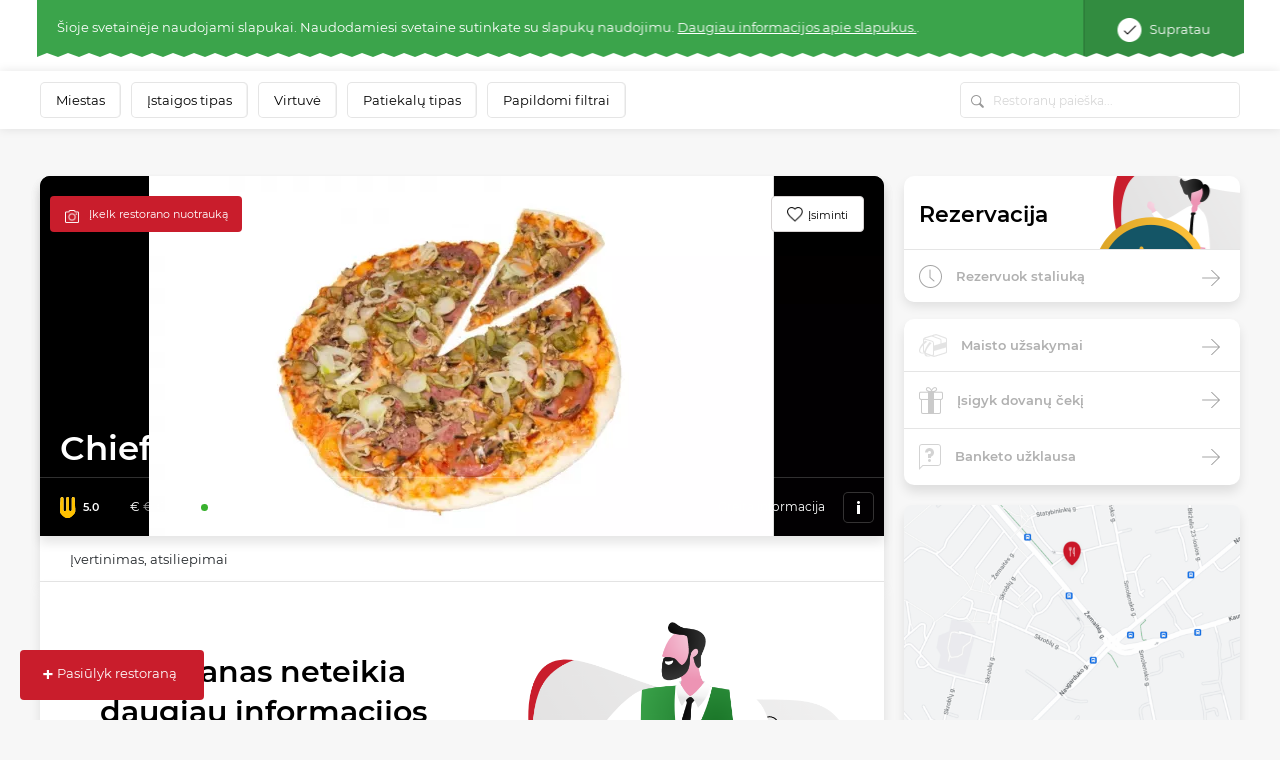

--- FILE ---
content_type: text/html; charset=UTF-8
request_url: https://www.meniu.lt/vieta/6672/kontaktine/info/krauti
body_size: 847
content:
<div class="container-fluid map2 shadow">
    <div class="row">
                    <div class="col-12 p-0" style="height: 300px; position: relative; overflow:hidden;">
                                    <img style="position: absolute; top: -100px;" width="100%" src="https://static.meniu.lt/media/cache/relative_resize_heighten_500/uploads/restaurant/static_map_image/1/6672/2179a1ffd487398e8d3c338cb5240dce22303f1e.jpeg">
                                <a href="https://maps.google.com?saddr=&daddr=Chief Pizza, Žemaitės g. 22, VILNIUS" class="btn btn-orange" target="_blank">
                    Palydėti iki restorano
                </a>
            </div>
                <div class="col-12 list-info">
            <ul>
                                    <li>
                        <img class="icon" src="https://static.meniu.lt/assets/vendor/klavakrapstis/meniu-html-v2/dist/images/marker.png" alt="">
                        <span>Žemaitės g. 22, VILNIUS</span>
                                            </li>
                                                    <li>
                        <img class="icon" src="https://static.meniu.lt/assets/vendor/klavakrapstis/meniu-html-v2/dist/images/call.png" alt="">
                        <span><a href="tel:+37067134739">+37067134739</a></span>
                        <a href="tel:+37067134739" class="red">Skambinti</a>
                    </li>
                                                    <li>
                        <img class="icon" src="https://static.meniu.lt/assets/vendor/klavakrapstis/meniu-html-v2/dist/images/web.png" alt="">
                        <span><a href="http://www.picainamus.com/index1.html" target="_blank">Tinklalapis</a></span>
                    </li>
                                                                    <li>
                        <img class="icon" src="https://static.meniu.lt/assets/vendor/klavakrapstis/meniu-html-v2/dist/images/facebook.png" alt="">
                        <span><a href="https://www.facebook.com/ChiefPizza/" target="_blank">Facebook</a></span>
                    </li>
                                                    <li>
                        <img class="icon" src="https://static.meniu.lt/assets/vendor/klavakrapstis/meniu-html-v2/dist/images/clock-small.png" alt="">
                        <span>
                            <button class="dropdown-toggle" type="button" id="dropdownMenuButton" data-toggle="dropdown" aria-haspopup="true" aria-expanded="false">
                                                                    Šiandien dirba: <span>00:00–23:59</span>
                                                            </button>
                            <div class="dropdown-menu" aria-labelledby="dropdownMenuButton">
                                <ul>
                                                                            <li>Pirmadienis <span>00:00–00:00</span></li>
                                                                            <li>Antradienis <span>00:00–00:00</span></li>
                                                                            <li>Trečiadienis <span>00:00–00:00</span></li>
                                                                            <li>Ketvirtadienis <span>00:00–00:00</span></li>
                                                                            <li>Penktadienis <span>00:00–00:00</span></li>
                                                                            <li>Šeštadienis <span>00:00–00:00</span></li>
                                                                            <li>Sekmadienis <span>00:00–00:00</span></li>
                                                                    </ul>
                            </div>
                        </span>
                    </li>
                            </ul>
        </div>
    </div>
</div>